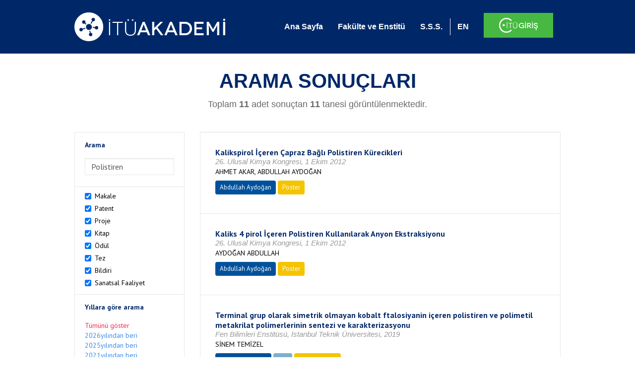

--- FILE ---
content_type: text/html; charset=utf-8
request_url: https://akademi.itu.edu.tr/search-results?st=Polistiren&cp=1&ps=20&et=
body_size: 20524
content:


<!DOCTYPE html>

<html xmlns="http://www.w3.org/1999/xhtml">
<head><meta charset="utf-8" /><meta http-equiv="X-UA-Compatible" content="IE=edge" /><meta name="viewport" content="width=device-width, initial-scale=1" /><title>
	İTÜ AKADEMİ
</title><link href="//uicc.itu.edu.tr/akademi/v2/r5/lib/css/bootstrap.min.css" rel="stylesheet" type="text/css" /><link href="//uicc.itu.edu.tr/akademi/v2/r5/lib/OwlCarousel2-2.2.1/assets/owl.carousel.min.css" rel="stylesheet" type="text/css" /><link href="//uicc.itu.edu.tr/akademi/v2/r5/lib/OwlCarousel2-2.2.1/assets/owl.theme.default.min.css" rel="stylesheet" type="text/css" /><link href="//uicc.itu.edu.tr/akademi/v2/r5/lib/css/akademi-font-icons.css" rel="stylesheet" type="text/css" /><link href="//uicc.itu.edu.tr/portal/v3.0/css/nyroModal.css" rel="stylesheet" type="text/css" /><link href="//uicc.itu.edu.tr/akademi/v2/r5/lib/css/style.css" rel="stylesheet" type="text/css" /><link href="//uicc.itu.edu.tr/akademi/v2/r5/lib/css/custom-admin.css" rel="stylesheet" type="text/css" /><link href="//uicc.itu.edu.tr/akademi/v2/r5/lib/css/favicon.ico" rel="shortcut icon" />

    <!-- Global site tag (gtag.js) - Google Analytics -->
    <script async src="https://www.googletagmanager.com/gtag/js?id=UA-117437389-1"></script>
    <script>
        window.dataLayer = window.dataLayer || [];
        function gtag() { dataLayer.push(arguments); }
        gtag('js', new Date());

        gtag('config', 'UA-117437389-1');
    </script>


    
    <style>
        .arastirmaci {
            padding:15px;
        }
        /*.arastirmaci .title {
            font-size: 15px;
            margin-top:5px;
        }*/
        .arastirmaci li:last-child {
            width: auto;
        }
        .arastirmaci .name{
            width: 139px;
            white-space: nowrap; 
            overflow: hidden;
            text-overflow: ellipsis; 
        }
        /*.arastirmaci .name {
            font-size: 15px;
        }*/
        .statistics {
            min-height: 160px;
        }

            .statistics .title {
                color: #002868;
                margin-bottom: 10px;
            }

                .statistics .title + p {
                    font-size: 18px;
                }

        .active-year {
            color: #ed2a4f !important;
            text-decoration: none !important;
        }

        .tbSpan {
            width: 40%;
            margin: 3px;
        }

        /*.etiket .btn {
            color: white !important;
            text-decoration: none;
            font-size: 13px;
            padding: 4px 8px;
        }

        .etiket .keyword {
        float:none !important;
        margin-right:4px !important;
        }

        .entity-extensions.etiket .btn {
            margin-right:0px;
        }*/

            .etiket .btn a {
                color: white !important;
                text-decoration: none;
                height: auto;
            }

        .btn-paper {
            background-color: #2f97de;
        }

        .btn-patent {
            background-color: darkorange;
        }

        .btn-research-group {
            background-color: #00519b;
        }

        .btn-project {
            background-color: #00519b;
        }

        .btn-book {
            background-color: #2fcc71;
        }

        .btn-reward {
            background-color: rgb(241, 92, 128);
        }

        .btn-membership {
            background-color: #7bb0cf;
        }

        .btn-workexperience {
            background-color: #00519b;
        }

        .btn-thesis {
            background-color: #7bb0cf;
        }

        .btn-proceeding {
            background-color: #f4c400;
        }

        .btn-lisans {
            background-color: #7bb0cf;
        }

        .btn-graduate {
            background-color: #7bb0cf;
        }

        .btn-doktora {
            background-color: #2f97de;
        }

        .btn-editorship {
            background-color: #2f97de;
        }

        .btn-artistic-activity {
            background-color: #8d3faf;
        }

        .btn-refereeing {
            background-color: #7bb0cf;
        }


        .et-paper {
            background-color: #2f97de;
        }

        .et-patent {
            background-color: darkorange;
        }

        .et-research-group {
            background-color: #00519b;
        }

        .et-project {
            background-color: #00519b;
        }

        .et-book {
            background-color: #2fcc71;
        }

        .et-reward {
            background-color: rgb(241, 92, 128);
        }

        .et-membership {
            background-color: #7bb0cf;
        }

        .et-workexperience {
            background-color: #00519b;
        }

        .et-thesis {
            background-color: #7bb0cf;
        }

        .et-proceeding {
            background-color: #f4c400;
        }

        .et-lisans {
            background-color: #7bb0cf;
        }

        .et-graduate {
            background-color: #7bb0cf;
        }

        .et-doktora {
            background-color: #2f97de;
        }

        .et-editorship {
            background-color: #2f97de;
        }

        .et-artistic-activity {
            background-color: #8d3faf;
        }

        .et-refereeing {
            background-color: #7bb0cf;
        }

        body {
            margin-bottom: 700px;
        }
    </style>
</head>
<body id="main">
    <form method="post" action="./search-results?st=Polistiren&amp;cp=1&amp;ps=20&amp;et=" id="form1">
<div class="aspNetHidden">
<input type="hidden" name="__EVENTTARGET" id="__EVENTTARGET" value="" />
<input type="hidden" name="__EVENTARGUMENT" id="__EVENTARGUMENT" value="" />
<input type="hidden" name="__VIEWSTATE" id="__VIEWSTATE" value="BHQkRxHfuHn8gIjMkTKWiAFrExIAw4GvoDvLUmTp+M3YNQwgPoGFJpAXEd+IIP8rxJBNHet0qndOV61wwi7N/VeVdc6IKN/ctEDvZXqmTLxDgvcsjVDbO6sy2MqgmN9am1xkgfvo0nPVdLLnnJXRyOFLt/qVvgyN0moMdgBSNxdhhRQdeCCUBB0mdAhw7MXDNfO6Z1Qc0gD+PU5h6S8ABgcsL24QntkbDv0txEV+tpG55yf54H2FTBT5AwLq0bmKipC+KqbcOjQp3+fA1BxMlpPcPY9v6dHgWeXO0xY2XpTVdiIkZtJg1+TySj4TmTB+6cQoP/Ecj4NRUAXjHs9wM7GbhVvy75HwXvvzm0BtAURDdtLdfQYDa3a0ERGEJdM7fQPQ2+rCv1ZrfoTZQo9eD4IOk4Cb5Ll48tJnEvW0Gq2QFc4m4VQHfCEzDGUBbYz3gtWUAMmFWtpRyD6HgBOdciQiT2nfxkeLzrA0pbSpgCIuV8nsZ/E3xWxI1lVgYGw1xpjD4YzVNLDssGml8YNvflh+8ME23cs0uBVCWk4qZrB+vpsyb5qqS6k55/BXTx0U4b6RQ64lkhnT1TsG8XyG+2Tyi0Oq59+c298n5AQzMKOgNrzO49jdps0HfuTlmNvHU9OV/aGvwA6JdggbG9aiD2KHHB3REsBkGft+CgTM2WhD43hYJU9zz1c4pDfqEw3sE+/CpP8a0o/j5EpGWxCGd2RCktUIec0lsWVxSgKQVm+0oVnAvEcOhWk/yslkgWXCGJc56IjN72rz5cTzQ2ucfrc91o1N1gRvlwNMyojsM/mRweva1Se/29UWPjIKFql35vpu7/TO/VwpophZ1IdyaTwhNLUWWxflatgxTqCQ5+9cB2Kbw96N4wF856Qu2WPep69zyhk1iFIwVbbbOntgbcl333+CzsuSSN8nrRnY0WVS4f+qU4uMcScRpYUBWv9CUyRcGG1UR4czJQED4yZiSECqFlRwxQ1OCinwhnTmk4qS4Sj/NXZaB8TGbrg/Hr6Iy+C2l3RM8wQky5+A9nim6q0cJY74RvbFWmRsC3yZxfNVRAFhd6PpIfx9znRSiPzhwiu7u0joi5QugpisTWrgEVj1FhZ+lymXMiSY1ZijHx5QqI87iov2vIppdiCPVjynHni+rN/E/0oJeyacDtBtvzsp3gj1LhYiB61D8MWGTAXoNGthQ0S2484sKYan+xOr+yMNyC6QBLz97I4hXH53PqZ7Yz3bcvcWcQ2YZD1+yKObdxes6L4u3TtLZ+2YeQHaENxeSiK3DYjesa66PZzhNfOtH2Gl+0dHY+NiyjtPLgtPbvQePNF2KIpF9OO/LIwJZsLqSgOXkKcuC8jylSfE/lEZ5S6b4J6YPquNqbgdFB+fis85MxaRYy9/VqY2E/eiRR7cyztryymTfTDyzHAd6YVxXBqvok+YHcj3jXz88pzcEI82lvvcIeVjf9k8XgXzrYa7j1hcriumu40+IGYC2aeMcQ6WMvYNewBLg7S+VzFWGAuqGMaU9NU/hLIOrlfFyf+co2wj3HVfyUelcY1o+SZMKnZkY/lUGzckiKRJkrRnglerGTVIYZnt87yxm8lzuEJtxCBJRz3Op6y2KfutWxe5NJ2INYne8FFzj/i2AuUzmIMrtZi1H3TTfzu9pU31NaWtkVB0X3SFVT9Spu0/v4z9XOATazAl3r2tJrKP+EpwCeQaVDuJqUP5vGCbn3+TaCzvuGid91yd/D1YguLGx+3QSyZJe2ztrxgQyTDL/[base64]/341SFEaM5NL9Ju4UeDDSIUdTD9OHC0UGG1wmgww/jl/rkJI9mBGzltpmwjaucf8+pgEB4bj5TDERyn1o1jpGIloEa0zqDyc3OQPQxMRpwzoxQ562F3eV2WtNWPyUmnwIkACG7Q1H/fetyDwALhVPQF6IefGMk1O95QSHJDtiThYGc5jLGuTpj966h5hS9HfE71HLlDX6rG+Nuf+iFhR123K7F5soTDpy5RdCmt5cpPOsN01NQr2VL5d/mxzRHvb08B1IHRFqDWZF95AdEVAYRLwhFEcy+LaqPdVHAkaxcCkGTY7+/[base64]/Lb1K/zJjwO3pQUJyvPEIfAxkYE7nFR0pm1E8V1KaKIKjnaTmVUsElnFxvUtS7JqRqvDu0gcfEfY5XWgjGVLsAfd4CwXjDu9gShFa+bp2YTt3EEJHXK5o/qAgYEOBQQIXbuhmbMu8zECLCXp8Y1VWhQUaC+FmrbOHUqjFCi53ZYElt3lldN4LTBhpY+ZAWkUTjFRsCe99EVq//oH8tQWdO8hFf08ugaexwszeJ5R9cGN0zh+l91HNAleDaQQeVnIJCzKiE8jF4Ax7AsgotU4wxl4oMT40NdkXRDYDMiDY3yrE0eskqYPwlQvG0zT9yRz9B5j+e7PT5UHKJmhmjz+8KkzOHzKTPFIs0DrpYX1hE+MvymfiBvR1vtd49LAaVIh89a6LZjxK+Fn/PsuUxlBffFTCQaytV566PIbaOeJXXHODzhiCPQJMNJpHkfYMfazYY46tKcdFHcEXgVb/[base64]/QteC9+d2KWv5hEmKgT2oSBiLFAyg0MuX6NAhHLcDPi0LQW9PnwcQDwi3j0PlMwvwVF93fLlL06SvfyFdUFYdCvDpzpqTDzdQlHakSEbbVaozXh1RVTVULVId85cTjn8ztJ7eRCO3t8D3fooKmiU7aG2g8XQB1+mSZlMl8ERpmqM/hMAT+jbsvet4NL5+sb54k8/0W9yyADeXFYPcILoJ+bYzs8PZ6HpY3oFAco55Lt1qo5KBroO3hZ/wckBfOYL9B/JOzjK9Vwi8NVB/Xtw/+cXlSf6gk5NjSh79Tba2hUkfNWLzaEJU8iofzLEuQH/zu5rn2lXbW6dRbPhmPcz9WFdGPnPQhaomLgdt5aaUwTXUEF2Ob4X9IPku3501Azz8WiDopwm01fB4E1dB82mNlPircbv8K296PzxtUqNu56M3KSEnervAs00jS0hsOzfBxpi/kA91Zqwua9mGJqYglGw569UL83FtJmIsEQSjyoDH+xSnI7KE8uW2+MNmsN8id24GI+Bi6fuOahJ3YFKgm1ulhKOPdNj8E3yqNqqMCy1wDWyEcD3+OEfiOiDyeZNZR12NYvfIwMDWOubkCUIXGfXk5DkKVDtWnKRnUQ6QnHkV4UEAWA0vdxn/8gHqIb7DDb8Uz7RXUysyvK+7rDpRnhlt/XWacLrazxsOYGYkoSPwOkjWnwnFIcFQRp5TRpiQIykEo/[base64]/[base64]/nFnLkLiaFXGQmLxP9CaI8ptt3HB5nT77iL++t3QTC0POZmXEOZWrs5PyTIVNimqORdZsHjwWLFzi1XlfjV6DC5Xi/KY2f6qvwjcLlv0fUS2A38+uL6TH/MHBd+wUTxejU4V+suO5QjEEyJw8hHn25a0p+yCz+b3votBs9xQepYIuRsQEYMzRWHHyWXtA2O1OQR053aWeT/yxNcrDGboFvW02eRdRshbzl3og2LkqBj0g+EpAVSrVk8n4cstwVfjGYLCklS77vGxc8ku5kG1HeTgwL2D0IsjW0UnDlutZqS8hWys+nob0LnF4JXkQmfKAfiu7cKbdbDXkbFuX9ZrN33lUKb/XycstEciLkDSfNSiC5khjTY6OU8ewHaYGjBNvii+SuggtztNLN3lEdvFKVGrIZ9lfPmItUvEP2VXFAqKNc4eeS1mVGQBEIzfxyrlfAFTQGFbQKnOC6u3F3Mwq1v0aTPNLDAA/safID5nul6HJgZnSsogPpc+//PoNFThCEgyIIxtgVARubNrc7XK/XY3cX0jHzwjbcbPH/AdNvZfCBzqlBczOPLoniWrcs+rkYb31Fn1NeZmdD9LoJ12NCoOp7kI/q3AZTp0/WHqA1b1VmWQEw9k875+Bp6NcaRu7dGHosKP4oxiPXGxtB3ODJpDOeEiTV/gg+TPAsac+FCrj6ZKhQuGN83BqqrovTXgpU0Ec9Ub4pQKVrpuUT5jSWL/OA/ehYfGXuIYzHHCCRZx9CZjetKpVUJmG+xViKXCP6rFS+NfhXiq9N+lmMFFfT5v0Lg5hEJVsfnQ8PqikvbGVxf1OYEI52e/DtcHSYv+nw/9448CNAWvEj1l70iMR+UxE2LQFRRO3BdaNDYS7OkIJuvRdrJei85Tw9dippwhFY2UbWfbk5LfmZvE+T3b6Mnqo+2HjZlSx7RMXF3zUrWSZinWhGlD9/8Y59V7RaGKNJpu7DviZs98QMdaTnELsHi1WVM5aOGs60J3LfgpKS2vdH18F1IbCMGOxOz0RYnEq8kJEcMZnZlcRkvmqxDhfsPiepnnTRxtnJ7YYODHJJqHD/Eflhc4rDOVCmzjTumMqYN3dQ2DkQL04YjmndDFg/GMAIg9DR3Y82yOrfORXRIjv1hgGj1PwF7TxFc2VbSoM9Hq9zrKNhBnt040g9VL4SC45Lobg2BaaF8zWeXkWCD9y+8jpkOXyAL9KD8K/OXdbkGHLxbQsEIrWKq9PDHnU5hIosiHI1jzbf5MtBQrysIPvWX7yHUgqcjh81OOeddYA98jhgiMhpTbja6Jc6bpOnuvLeMu5XDO79A4ufyIYaVf3Th5zJ9YXVbX4WDE/vHDfc9UDJRht92bWha1Vmdvdrt6LflpS9iBkPqh8WETi7abvDuqjNEZ9ODOSt2N/[base64]/gCnpnVTx40WVByAydlgM9utPBbEcTMl472aVjsES+Gc8Umve+fULMu2zG3UFjRg2ePJdjF9SZKq86KFwUx/HNnSGVl8Bgbvgb58zL6DXLjM3GFlIo4zYMs5NlWEnidSmHul+yJkZISjunvUSTtFy5S23MX4+0JTMsbkLZGFXEtNoharAYdToL9vkBJ3bIgAq5m5/psQcqc8mfkgSQ2ka3ByOXTfnonuaW+3cVJP484Ir9Ro3jbh5TPH60J2GCGiDEl1ocBgZ4NlR7WEx+IOdr42Qj/7/eX5XTw7qE1/PYTn6IIdxI2Lf2O0fMCxe6sD1KbTrooADWK1EEayzBSYPnVBH+7GkkzyLD6SquC3x7gTn4iSHvyZJX8Ng6xRNP0+rnNA0zu/EhyeER33EaybmfJNfwu2eeoc69yE/TMmUDe9SicOip9z1l/rAUYGHEH4+hKTH9KnS4wC4UQ/6SxIiqA0t/Gg6oi2C8kW8kNTJqsGTZTHe66tNMn6sfuqSNgd8YimyLJGUSJlosFtvA0/drAhxVYp2He9x8l7qr0q4ZnUgDRq51Y4VRutWsXJxSL409NKRHjmn7fsFNJe1g6CT7ha8haSJX2fbklGzWBv4iVmA4c/swq1JL61MRctZ8W1fyR6LTBu0WvazIT1SKTNQVmd5iWm0HF+RyqtGXE+dVZ4jj3/vMiKZy0jBntA2iKhYUZRl4REGTg+lmnXIzNjMGQojJxwJbQPo0HIq6u3vzzbKmSha443DqMjlvGYqdJIXQ2PhBpoMWaAZ5U5U5NE7ZQ9BlwsexlXD+OAjImK/12cK/d6ga9NDjIKMD/2xGT3MAPMDvqGE+XFLXC2QFnG3zqoEMhw8qetcv0AoaA64uODkYlCPmuPnVBRx4fLLkkg8J1/udssXr6aFQrCYdWQHbVJlTui4nSwvzRB2S+LuFCjS/YbEE/vGCOlMAQTuCt5npmijb6csLCOgq+GvYqalp0vtBvZi5QyGfuD0dRgESGNV6LicygX8cvOww0KpmQQCtriqzlSwmhIjXqsje25CHbJeH1HFPUI0IEcFomLD8DnIfUseaA8TYE/hnZTK+Gc6p+34/jgeRtB1mJG3QZS0GCsVoB0/bQacqM2+Mw1cvMpFf7wPRcYl+zIbXF2POn4F7b6JtsFOWUkL74dbmD3f5cKUjnbZ6pNdJJt1AGFbFSFAOWPNsaXzRU/nyUn+4asVJ0FcVBkepfkrbQElX1YSqLQHbiw79Wj/7yLwfqwjUKucP7NC/Ham2VuhVFsRSeJ+uMgl1MVraA1DXNJOaExw9Ijgrk9LrCbQSOpH8N7bRMD7xleljQjw/ZN3nbZxypmkGG4IwA8NZC9FcKld//0Mh7svu03c0WDhdmNnkfTPtQMUT3d/+327/2vNmkxl58U0fuGrSQ4S3zdHUkek2SK+6oXNSUNJOCPjoAINvKXx2hxLdnw/ZU/Zadq9nmARYB2ARC/KsCmkukJyMZEYqVH6n6VPAFuS3l+13YhqUZZXd+r6dWx8U5Bm3tTcETeOImuQYrgJBMxW9g6unC+51GhjXeTJjd2WqzrNzoryb4+SCz2CNNv0emR7z/MNTom49BJl6asyyabdj690/oLuIxxbpXTafcNXFYBEw+kZPUhukofkl/nnc0XwvR8Ev1K1yY+OHw4uroyrokiRl40q82h5Rz1/1QLRw1NlwG7DfWLyP4XcfDqc0p3p2K7gnFdGc2DnGHawuHDIHKe8reuuQf6pbG2tAgHC+CVzTe3/b+a0iN4UiZ+6Yx1VC/EGQSlqTtQgNpQPMaLwmg3yfhzt0pspUxZwsf+v0RtVSbZzXDUX11NWb/D73RpOjqcPzcQNhmUPY9Rdwjg2D5iQfs34EaSCbntjQhmaCq5mBdzZ5VcrDpENuTAjABJvRLba+PIG3SGPntsGS82CmtTTZgFJyk3vst7mhZlf4iCjKIMH7e0Qy64imPjOP/[base64]/TivpIXvMg8j7DmjlyW38VXBFizcu9jdpdWTp0oG3mS4QZkZiyw3jCbWjx9vMN9j/[base64]/ZnwIxg83l/5RpVniUIqM8bDLXrBO47VZerGVzeE36PNUuAheUIRtCRyqDxYNDo0BkR0Z04+mudPLmLM7cK91//8FfMv5fHjNyHBjPn4wSwlJQHxKwDBUQBqQpgz/Pmab1nUMjSwyeNvjIFmdPgczkAXecW1yQ2kTZSjFOzAyysJGmVv8i/Ucl2VmCj1RBufpBa+dvVWUav09TrVKBwYlZT20+6mwQP5IVnIDqsQQWTd4Wvjz/3i7Pz7DkXQFzVuxfjb7brWKckeIr+0ibeK8ZP3m5fzSyAPlEi4+zvGxRvr8gyXUfRPcT205qJVorZL+FqH0O2Hci45mM2BdBtlkYgm+RAmqndus58/L6NJPqwUzZU+4C+JgXS8+dQhyH/0RQ7CJPG6n5ayGQz/KysCXuEgdIy/ecMJ0vODxHhA2nKOS+rOH/QtIddQP3o2x1E8by0yWa7DtOXdNWVW7n3jiqhTzzn8hSjaRb/4xi/[base64]/x8bvxX/oGMchl2b01Gl+hwZdiv2FUDVEjzGOUFWbzPxI02skfY3SJWEr38BwmkfGQyt0Jcz3VKI1Td468URgKJFN0Olta9D7ICk90mJ9MRgS7mac30hZBUXXLiUmOzDBZN0RsTA3Gq5oQtFAoNVcjMUyPZ8tkZpuQdCw7QsRWjGHOY507YGcUs8lwdDuGj3OeetS57/WqaFf/VkCh51YqPnofGV1Od2orfs2h2PYW30WtzhKuIui/GMfTOHdGZ8chNa7DgD+aZn1ivFINeGKsY6z03w7b6yH5D8CZEvcexIQSut1b3SQd0yFk3j92Wqdr6IUS7VgMpzK6gLLTY0DQgT5pPSnmEli8Tf2HIwpEVCagaMU5NbMvESki1X1QABB8X0jmvBOewcuBKmIkmbsjX/xD86Wqt5FG14h6WNLmhLDKjPXxcslK2tYg3/Do98H9wg5UYQPrdTdBZEJtAfkST1U7HZmvrqC99SV8aALvaLHSGLSl848Qc0a/ADYce9YYA/n/DvzM/x3N00llnTyhc8b63qXSvNkKaNX/a+cK0QDILy2StI4wOvU8Mha7dBMJWAQ2IKEEuK6VJ6eERTyoHe8GcKxCQzyaGoNWfGOoZyDVqlpryoe1jl4nmxGnrDZDRX2Mi4wdM6Fp20Tg1T7WD/isBVm+d6Ts8WiOHa+BjLwfQsGb5imE0IZLdwUFuE4qrTWpqXBG/K8NgkNzqcwNIeJFhgCL4RZITmmYgixXkvfv2VQMXrRDZP2uTEj8Gjx" />
</div>

<script type="text/javascript">
//<![CDATA[
var theForm = document.forms['form1'];
if (!theForm) {
    theForm = document.form1;
}
function __doPostBack(eventTarget, eventArgument) {
    if (!theForm.onsubmit || (theForm.onsubmit() != false)) {
        theForm.__EVENTTARGET.value = eventTarget;
        theForm.__EVENTARGUMENT.value = eventArgument;
        theForm.submit();
    }
}
//]]>
</script>


<div class="aspNetHidden">

	<input type="hidden" name="__VIEWSTATEGENERATOR" id="__VIEWSTATEGENERATOR" value="261936C6" />
</div>
        <div>
            <nav class="navbar navbar-default navbar-fixed-top">
                <div class="container">
                    <div class="navbar-header">
                        <button type="button" class="navbar-toggle collapsed" data-toggle="collapse" data-target="#navbar-collapse" aria-expanded="false">
                            <span class="sr-only">Toggle navigation</span>
                            <span class="icon-bar"></span>
                            <span class="icon-bar"></span>
                            <span class="icon-bar"></span>
                        </button>
                        <div class="nav-flag"></div>
                        <a href='/'>
                            <img id="imgLogo" class="img-responsive" src="//uicc.itu.edu.tr/akademi/v2/r5/lib/img/itu-akademi.png" alt="İTÜ Akademi" />
                        </a>
                        <div class="clearfix"></div>
                    </div>
                    <div class="collapse navbar-collapse" id="navbar-collapse" style="line-height: 108px;">
                        <ul class="nav navbar-nav">
                            <li class="active"><a href="/">Ana Sayfa</a></li>
                            <li><a href="/fakulte-enstitu">Fakülte ve Enstitü</a></li>
                            <li class="mega-dropdown-mobil1" style="display: none;">
                                <a href="/raporlar/" class="dropdown-toggle" data-toggle="dropdown" data-submenu>RAPORLAR <span class="caret"></span></a>
                                <ul class="dropdown-menu">
                                    <li class="dropdown-submenu">
                                        <a tabindex="0">BİLİMSEL YAYINLAR</a>
                                        <ul class="dropdown-menu">
                                            <li class="dropdown-submenu">
                                                <a tabindex="0">RAPORLAR</a>
                                                <ul class="dropdown-menu">
                                                    <li><a href="#">Kurumun Yıllara Göre Yayın Dağılımı</a></li>
                                                    <li><a href="#">Birimlerin Yıllara Göre Yayın Dağılımı</a></li>
                                                    <li><a href="#">Birimlerin Türlere Göre Yayın Dağılımı</a></li>
                                                    <li><a href="#">Alanlara Göre Yayın Sayılarının Dağılımı</a></li>
                                                    <li><a href="#">Ulusal ve Uluslararası İşbirlikleri ile Üretilen Yayınlar</a></li>
                                                </ul>
                                            </li>
                                            <li class="dropdown-submenu">
                                                <a tabindex="1">İSTATİSTİKLER</a>
                                                <ul class="dropdown-menu">
                                                    <li><a href="#">Öğretim Üyesi Başına Yayın Sayıları</a></li>
                                                    <li><a href="#">Yayınlardaki Yazar Sayısı</a></li>
                                                    <li><a href="#">ISI İndekslerine Giren Dergilerde En Fazla Yayın Yapan Akademisyenler</a></li>
                                                    <li><a href="#">Diğer Dergilerde En Fazla Yayın Yapan Akademisyenler</a></li>
                                                    <li><a href="#">Uluslararası Kongrelerde En Fazla Bildiri Sunan Akademisyenler</a></li>
                                                    <li><a href="#">Ulusal Kongrelerde En Fazla Bildiri Sunan Akademisyenler</a></li>
                                                    <li><a href="#">En Fazla Kitap Yazan Akademisyenler</a></li>
                                                </ul>
                                            </li>
                                        </ul>
                                    </li>
                                    <li class="dropdown-submenu">
                                        <a tabindex="1">BİLİMSEL PROJELER</a>
                                        <ul class="dropdown-menu">
                                            <li class="dropdown-submenu">
                                                <a tabindex="0">RAPORLAR</a>
                                                <ul class="dropdown-menu">
                                                    <li><a href="#">xx</a></li>
                                                    <li><a href="#">yy</a></li>
                                                    <li><a href="#">aa</a></li>
                                                    <li><a href="#">bb</a></li>
                                                    <li><a href="#">cc</a></li>
                                                </ul>
                                            </li>
                                        </ul>
                                    </li>
                                    <li><a href="#">ATIFLAR & TANINIRLIK</a></li>
                                    <li><a href="#">PATENT</a></li>
                                    <li><a href="#">ÖDÜLLER</a></li>
                                    <li><a href="#">BİLİMSEL FAALİYETLER</a></li>
                                    <li><a href="#">BİLİMSEL ETKİNLİKLER</a></li>
                                    <li><a href="#">PERSONEL</a></li>
                                </ul>
                            </li>
                            <li class="mega-dropdown1" style="display: none;">
                                
                                <a href="#clickReports" data-toggle="collapse" class="collapse" aria-expanded="false" aria-controls="clickReports" data-submenu>RAPORLAR <span class="caret"></span></a>
                                
                                <div class="dropdown-menu mega-dropdown-menu collapse" id="clickReports">
                                    <div class="container" id="reports">
                                        

                                        

                                        

                                        
                                    </div>
                                </div>
                            </li>
                            <li><a href="/sss">S.S.S.</a></li>
                            <li class="lng">
                                
                                <a id="lbEnglish" href="javascript:__doPostBack(&#39;ctl00$lbEnglish&#39;,&#39;&#39;)">EN</a>

                                
                                
                                
                                
                            </li>
                            <li class="singin"><a href="https://portal.itu.edu.tr/apps/akademik/" target="_blank">
                                <img src="//uicc.itu.edu.tr/akademi/v2/r5/lib/img/itu-giris.png" /></a></li>
                        </ul>
                    </div>
                </div>
            </nav>

            
    <div class="statistics">
        <div class="wrapper">
            <div class="container">
                <h1 class="title">ARAMA SONUÇLARI</h1>
                <p>
                    <span id="ContentPlaceHolder1_lbResult" style="color:DimGray;">Toplam <b>11</b> adet sonuçtan <b>11</b> tanesi görüntülenmektedir.</span>
                </p>
                <div class="clearfix"></div>
            </div>
        </div>

        
    </div>

    <div class="container">
        <div class="row">
            <div class="col-xs-12 col-md-3 search-filter">
                <table class="table table-bordered">
                    <tbody>
                        <tr>
                            <td>
                                <h4>Arama</h4>
                                <div class="form-group">
                                    <label class="sr-only" for="inputSearch">>Arama</label>
                                    <input name="ctl00$ContentPlaceHolder1$tbSearch" type="text" value="Polistiren" id="ContentPlaceHolder1_tbSearch" class="form-control textbox" />
                                </div>
                            </td>
                        </tr>
                        <tr>
                            <td style="text-align: left">
                                
                                        <div class="checkbox-inline">
                                            <label>
                                                <input type="checkbox" class="checkbox-inline entityType" checked value='1'> Makale </input>
                                            </label>
                                        </div>
                                        <br />
                                    
                                        <div class="checkbox-inline">
                                            <label>
                                                <input type="checkbox" class="checkbox-inline entityType" checked value='2'> Patent </input>
                                            </label>
                                        </div>
                                        <br />
                                    
                                        <div class="checkbox-inline">
                                            <label>
                                                <input type="checkbox" class="checkbox-inline entityType" checked value='4'> Proje </input>
                                            </label>
                                        </div>
                                        <br />
                                    
                                        <div class="checkbox-inline">
                                            <label>
                                                <input type="checkbox" class="checkbox-inline entityType" checked value='5'> Kitap </input>
                                            </label>
                                        </div>
                                        <br />
                                    
                                        <div class="checkbox-inline">
                                            <label>
                                                <input type="checkbox" class="checkbox-inline entityType" checked value='6'> Ödül </input>
                                            </label>
                                        </div>
                                        <br />
                                    
                                        <div class="checkbox-inline">
                                            <label>
                                                <input type="checkbox" class="checkbox-inline entityType" checked value='9'> Tez </input>
                                            </label>
                                        </div>
                                        <br />
                                    
                                        <div class="checkbox-inline">
                                            <label>
                                                <input type="checkbox" class="checkbox-inline entityType" checked value='10'> Bildiri </input>
                                            </label>
                                        </div>
                                        <br />
                                    
                                        <div class="checkbox-inline">
                                            <label>
                                                <input type="checkbox" class="checkbox-inline entityType" checked value='15'> Sanatsal Faaliyet </input>
                                            </label>
                                        </div>
                                        <br />
                                    
                                <input type="hidden" name="ctl00$ContentPlaceHolder1$hdTypes" id="ContentPlaceHolder1_hdTypes" value="1|2|4|5|6|9|10|15|" />
                            </td>
                        </tr>
                        <tr>
                            <td style="text-align: left">
                                <h4>Yıllara göre arama</h4>
                                <ul class="list list-unstyled">
                                    <li id="liYear0">
                                        <a href="javascript:__doPostBack(&#39;ctl00$ContentPlaceHolder1$ctl00&#39;,&#39;&#39;)">Tümünü göster</a>
                                    </li>
                                    <li id="liYear1">
                                        <a href="javascript:__doPostBack(&#39;ctl00$ContentPlaceHolder1$ctl01&#39;,&#39;&#39;)">2026yılından beri</a>
                                    </li>
                                    <li id="liYear2">
                                        <a href="javascript:__doPostBack(&#39;ctl00$ContentPlaceHolder1$ctl02&#39;,&#39;&#39;)">2025yılından beri</a>
                                    </li>
                                    <li id="liYear3">
                                        <a href="javascript:__doPostBack(&#39;ctl00$ContentPlaceHolder1$ctl03&#39;,&#39;&#39;)">2021yılından beri</a>
                                    </li>
                                </ul>
                                <p><a id="yearSpan" href="javascript:;" onclick='$("#dvSpan").show()' style="color: #358aed; text-decoration: none">Özel Aralık Girişi</a></p>
                                <div id="dvSpan" style="display: flex">
                                    <input name="ctl00$ContentPlaceHolder1$tbMinYear" type="text" id="ContentPlaceHolder1_tbMinYear" class="form-control textbox tbSpan" />
                                    
                                    <input name="ctl00$ContentPlaceHolder1$tbMaxYear" type="text" id="ContentPlaceHolder1_tbMaxYear" class="form-control textbox tbSpan" />
                                </div>
                            </td>
                        </tr>
                        <tr>
                            <td>
                                <input type="submit" name="ctl00$ContentPlaceHolder1$btSearch" value="Arama" id="ContentPlaceHolder1_btSearch" class="btn btn-default" style="background: #00519b; color: #ffffff; padding: 0px 20px; width: 100%;" />
                            </td>
                        </tr>
                    </tbody>
                </table>
            </div>
            <div class="col-xs-12 col-md-9">
                
                
                <div class="clearfix"></div>
                <div class="type3">
                    
                            <table class="table table-bordered">
                                <tbody>
                        
                            <tr>
                                <td>
                                     <div class="entity-main">
<div class="title">Kalikspirol İçeren Çapraz Bağlı Polistiren Kürecikleri</div>
<div class="other">26. Ulusal Kimya Kongresi, 1 Ekim 2012</div> 
<div class="authors">AHMET AKAR, ABDULLAH AYDOĞAN</div>
</div>
<div class="entity-extensions etiket">
<span class="btn btn-itu hide-public"><a href="/aydoganab/" target="_blank">Abdullah Aydoğan</a></span>
<span class="btn type  et-proceeding">Poster</span>

</div>
                                    
                                </td>
                            </tr>
                        
                            <tr>
                                <td>
                                     <div class="entity-main">
<div class="title">Kaliks 4 pirol İçeren Polistiren Kullanılarak Anyon Ekstraksiyonu</div>
<div class="other">26. Ulusal Kimya Kongresi, 1 Ekim 2012</div> 
<div class="authors">AYDOĞAN ABDULLAH</div>
</div>
<div class="entity-extensions etiket">
<span class="btn btn-itu hide-public"><a href="/aydoganab/" target="_blank">Abdullah Aydoğan</a></span>
<span class="btn type  et-proceeding">Poster</span>

</div>
                                    
                                </td>
                            </tr>
                        
                            <tr>
                                <td>
                                     <div class="entity-main">
<div class="title">Terminal grup olarak simetrik olmayan kobalt ftalosiyanin içeren polistiren ve polimetil metakrilat polimerlerinin sentezi ve karakterizasyonu</div>
<div class='other'>Fen Bilimleri Enstitüsü, İstanbul Teknik Üniversitesi, 2019</div>
<div class='author'>SİNEM TEMİZEL</div>
</div>
<div class="entity-extensions etiket">
<span class="btn btn-itu hide-public"><a href="/sevim/" target="_blank">Altuğ Mert Sevim</a></span>
	<span class='btn hide-public type et-thesis'>Tez</span>
<span class='btn thesis-type'>Yüksek Lisans</span>
<span class='btn thesis-tamamlandi'>Tamamlandı</span>

</div>
                                    
                                </td>
                            </tr>
                        
                            <tr>
                                <td>
                                     <div class="entity-main">
<div class="title">Polikaprolakton veya Polistiren yan zincirli Poli fenilen vinilen  Sentezi ve Karakterizasyonu</div>
<div class="other">XXI. ULUSAL KİMYA KONGRESİ, MALATYA/TÜRKİYE, 23 Ağustos 2007</div> 
<div class="authors">GÖEN ÇOLAK DEMET,CIANGA IOAN,YAĞCI YUSUF,ÇIRPAN ALİ,KARASZ FRANK E</div>
</div>
<div class="entity-extensions etiket">
<span class="btn btn-itu hide-public"><a href="/goende/" target="_blank">Demet Çolak</a></span>
<span class="btn type  et-proceeding">Poster</span>

</div>
                                    
                                </td>
                            </tr>
                        
                            <tr>
                                <td>
                                     <div class="entity-main">
<div class="title">Düz Polistiren Levha Yüzeyinde Elektronik Baskı Devresi Oluşturulması</div>
<div class="other">XXII. Ulusal Kimya Kongresi, Mağusa-K.K.T.C, 6 Ekim 2008</div> 
<div class="authors">KARAGÖZ BÜNYAMİN</div>
</div>
<div class="entity-extensions etiket">
<span class="btn btn-itu hide-public"><a href="/karagozb/" target="_blank">Bünyamin Karagöz</a></span>
<span class="btn type  et-proceeding">Poster</span>

</div>
                                    
                                </td>
                            </tr>
                        
                            <tr>
                                <td>
                                     <div class="entity-main">
<div class="title">Atık Polistiren Bazlı PS/GO Kompozitinin Atık Sulardan Siprofloksasin Adsorpsiyonuna Yönelik Performansının Değerlendirilmesi</div>
<div class="other">16.Ulusal Kimya Mühendisliği Kongresi, Bolu Abant İzzet Baysal Üniversitesi, Bolu/TÜRKİYE, 9 Eylül 2025, s. 210-213</div> 
<div class="authors">AKAN YASEMİN,HAYRİ ŞENEL TUĞBA,SEZER SERHAT,KAHRAMAN EBRU,ERDÖL AYDIN NALAN,SAYGILI GÜLHAYAT</div>
</div>
<div class="entity-extensions etiket">
<span class="btn btn-itu hide-public"><a href="/hayri16/" target="_blank">Tuğba Hayri Şenel</a></span>
<span class="btn type  et-proceeding">Tam metin bildiri</span>

</div>
                                    
                                </td>
                            </tr>
                        
                            <tr>
                                <td>
                                     <div class="entity-main">
<div class="title">Atık Polistiren Bazlı PS/GO Kompozitinin Atık Sulardan Siprofloksasin Adsorpsiyonuna Yönelik Performansının Değerlendirilmesi</div>
<div class="other">16.Ulusal Kimya Mühendisliği Kongresi, Bolu Abant İzzet Baysal Üniversitesi, Bolu/TÜRKİYE, 9 Eylül 2025, s. 210-213</div> 
<div class="authors">AKAN YASEMİN,HAYRİ ŞENEL TUĞBA,SEZER SERHAT,KAHRAMAN EBRU,ERDÖL AYDIN NALAN,SAYGILI GÜLHAYAT</div>
</div>
<div class="entity-extensions etiket">
<span class="btn btn-itu hide-public"><a href="/erdol/" target="_blank">Nalan Erdöl Aydın</a></span>
<span class="btn type  et-proceeding">Tam metin bildiri</span>

</div>
                                    
                                </td>
                            </tr>
                        
                            <tr>
                                <td>
                                     <div class="entity-main">
<div class="title">Efficient Photolytic Breakdown of Waste Polystyrene Foam Using an “All-in-One” Photo-HAT Reagent at Ambient Conditions</div>
<div class="other">ACS Sustainable Chemistry &amp;amp; Engineering, Vol. 12, No. 26, Haziran 2024, s. 9978-9986, ISSN: 2168-0485</div> 
<div class="authors">ÇAKIR YÜSRA BAHAR,YAĞCI YUSUF,KIŞKAN BARIŞ,STEFFEN JOCKUSCH,KAYA KEREM,UZUN RAGIB TALHA,KILIÇLAR HÜSEYİN CEM</div>
</div>
<div class="entity-extensions etiket">
<span class="btn btn-itu hide-public"><a href="http://akademi.itu.edu.tr/uzunr17/" target="_blank">Ragıb Talha Uzun</a></span>
<span class='btn type  et-paper'>Özgün Makale</span>
<span class='keyword btn'><a href='/search-results?st=polistiren' >polistiren</a></span><span class='keyword btn'><a href='/search-results?st=2-bromoacetofenon' >2-bromoacetofenon</a></span><span class='keyword btn'><a href='/search-results?st=geri dönüşüm' >geri dönüşüm</a></span><span class='keyword btn'><a href='/search-results?st=degradasyon' >degradasyon</a></span>
</div>

                                       
                                    
                                </td>
                            </tr>
                        
                            <tr>
                                <td>
                                     <div class="entity-main">
<div class="title">Yeni Bir Makroazo Bas latıcı Kullanarak Polisu lfon b Polistiren Kopolimerlerinin Sentezi</div>
<div class="other">4. Ulusal Polimer Bilim ve Teknoloji Kongresi, 5 Eylül 2012</div> 
<div class="authors">C. DİZMAN, M. U. KAHVECİ, Y. YAGCİ</div>
</div>
<div class="entity-extensions etiket">
<span class="btn btn-itu hide-public"><a href="/kahvecimuh/" target="_blank">Muhammet Übeydullah Kahveci</a></span>
<span class="btn type  et-proceeding">Poster</span>

</div>
                                    
                                </td>
                            </tr>
                        
                            <tr>
                                <td>
                                     <div class="entity-main">
<div class="title">Tiyoüre fonksiyonlu çapraz bağlı polistiren reçinenin sentezi ve ağır metal iyonlarının giderilmesinde kullanılması</div>
<div class="other">VII. Ulusal Kromatografi Kongresi, KIRIKKALE/TÜRKİYE, 13 Haziran 2007</div> 
<div class="authors">YAVUZ ERDEM,ŞENKAL BAHİRE FİLİZ,INCE MUHARREM,YAMAN MEHMET</div>
</div>
<div class="entity-extensions etiket">
<span class="btn btn-itu hide-public"><a href="/yavuzerd/" target="_blank">Erdem Yavuz</a></span>
<span class="btn type  et-proceeding">Özet Bildiri</span>

</div>
                                    
                                </td>
                            </tr>
                        
                            <tr>
                                <td>
                                     <div class="entity-main">
<div class="title">How the infrared radiation affects the film formation process from latexes?</div>
<div class="other">Journal of Applied Polymer Science, Vol. 133, No. 15, Aralık 2015, ISSN: 00218995</div> 
<div class="authors">YARGİ ONDER,GELİR ALİ,OZDOGAN M</div>
</div>
<div class="entity-extensions etiket">
<span class="btn btn-itu hide-public"><a href="http://akademi.itu.edu.tr/gelira/" target="_blank">Ali Gelir</a></span>
<span class='btn type  et-paper'>Özgün Makale</span>
<span class='keyword btn'><a href='/search-results?st=Film' >Film</a></span><span class='keyword btn'><a href='/search-results?st=Polistiren' >Polistiren</a></span><span class='keyword btn'><a href='/search-results?st=Spektroskopi' >Spektroskopi</a></span>
</div>

                                       
                                    
                                </td>
                            </tr>
                        
                            </tbody>
                            </table>
                        
                    
                    <ul id="ContentPlaceHolder1_paging" class="pagination">
                        
                        
                        
                        <li id="ContentPlaceHolder1_li3" class="active"><a href="search-results?st=Polistiren&cp=1&ps=20&et=">
                            <span id="ContentPlaceHolder1_lb3">1</span></a></li>
                        
                        
                        
                    </ul>
                </div>
            </div>
        </div>
    </div>



            <footer>
                <div class="container">
                    <div class="row">
                        <div class="col-md-10 col-lg-10 address">
                            <h2>İLETİŞİM BİLGİLERİ</h2>
                            <p>İstanbul Teknik Üniversitesi Rektörlüğü İTÜ Ayazağa Kampüsü Rektörlük Binası, Maslak-Sarıyer / İstanbul Tel: +90 212 285 3930</p>
                        </div>
                        <div class="col-md-2 col-lg-2 logo">
                            <a href="http://www.itu.edu.tr/" target="_blank">
                                <img src="//uicc.itu.edu.tr/akademi/v2/r5/lib/img/itu.png" alt="İstanbul Teknik Üniversitesi" />
                            </a>
                        </div>
                    </div>
                </div>
                <div class="footer-map">
                    
                </div>
                <div class="footer">
                    <div class="container">
                        <div class="row">
                            <div class="col-xs-12 col-sm-6 text">
                                <div class="footer-wrapper">
                                    <div class="middle">
                                        <p>İTÜ Bilgi İşlem Daire Başkanlığı ürünüdür © 2021 </p>
                                    </div>
                                </div>
                            </div>
                            <div class="col-xs-12 col-sm-6 social">
                                <div class="footer-wrapper">
                                    <div class="middle">
                                        <ul>
                                            <li><a href="https://tr-tr.facebook.com/itubidb/" target="_blank"><i class="new-icon-facebook"></i></a></li>
                                            <li><a href="https://twitter.com/itubidb" target="_blank"><i class="new-icon-twitter"></i></a></li>
                                            <li><a href="#" target="_blank"><i class="new-icon-google-plus"></i></a></li>
                                            <li><a href="#" target="_blank"><i class="new-icon-paper-plane"></i></a></li>
                                        </ul>
                                    </div>
                                </div>
                            </div>
                        </div>
                    </div>
                </div>
            </footer>

            <script type="text/javascript" src="//uicc.itu.edu.tr/akademi/v2/r5/lib/js/jquery.min.js"></script>
            <script type="text/javascript" src="//uicc.itu.edu.tr/akademi/v2/r5/lib/js/bootstrap.min.js"></script>

            <script type="text/javascript" src="//uicc.itu.edu.tr/portal/v3.0/js/jquery.nyroModal.custom.js"></script>

            <script type="text/javascript" src="//uicc.itu.edu.tr/akademi/v2/r5/lib/js/bootstrap-submenu.min.js"></script>
            <script type="text/javascript" src="//uicc.itu.edu.tr/akademi/v2/r5/lib/js/megamenu.js"></script>
            <script>
                $(document).ready(function () {

                    $('.nyroModal').nyroModal();


                    //menü içerisine active class'ı verebilmek için yazıldı - START
                    var pathname = location.pathname;

                    if (pathname != "/") {
                        $(".nav .active").removeClass("active");
                        $("nav a").each(function () {
                            if (this.href.indexOf(pathname) > -1) {
                                $(this).parent().addClass("active");
                            }
                        });
                    }
                    //menü içerisine active class'ı verebilmek için yazıldı - END


                    $nav = $('*[data-nav="nav1"]');
                    if ($nav.length !== 0) {
                        $nav.addClass("active");
                        $nav.click();
                    }

                });

                var navFlgHtml = $("#navbar-collapse .nav-flag").html();

                $(window).resize(function () {
                    WindowChageForFlag();
                }).trigger('resize');

                function WindowChageForFlag() {
                    if ($(window).width() < 768) {
                        $("#navbar-collapse .nav-flag").html("");
                        $(".navbar-header .nav-flag").html(navFlgHtml);
                    } else {
                        $(".navbar-header .nav-flag").html("");
                        $("#navbar-collapse .nav-flag").html(navFlgHtml);
                    }
                };

            </script>
            
    <script type="text/javascript">
        $(document).on('change', '.entityType', function () {
            var hdType = $('#ContentPlaceHolder1_hdTypes');
            if (this.checked) {
                hdType.val(hdType.val() + this.value + '|');
                console.log(hdType.val());
            }
            else {
                hdType.val(hdType.val().replace(this.value + '|', ''));
                console.log(hdType.val());
            }
        });

        $(document).ready(function () {
            var minYear = 0;
            var maxYear = 0;
            $("#dvSpan").hide();
            if(maxYear != 0)
            {
                $('#yearSpan').addClass("active-year");
                $("#dvSpan").show();
            }
            else
            {
                if(minYear == 0)
                    $('#liYear0 a').addClass("active-year");
                else if(minYear == 2026)
                    $('#liYear1 a').addClass("active-year");            
                else if(minYear == 2025)
                    $('#liYear2 a').addClass("active-year");
                else if(minYear == 2021)
                    $("#liYear3 a").addClass("active-year");
                else
                {
                    $('#yearSpan').addClass("active-year");
                    $("#dvSpan").show();
                }
            }
        });
    </script>

    <script type="text/javascript">
     
        $(document).ready(function () {
            //turkce'ye çevirirken
            var path = window.location.href.replace("/en/","/");
            $(".nav-flag a.flag-tr").attr("href", path);

            var array = window.location.href.split("/");
            var newArray = [];
            newArray[0] = array[0];
            newArray[1] = array[1];
            newArray[2] = array[2];
            newArray[3] = "en";
            newArray[4] = array[3];
            
            var lastPathEN = newArray.join("/").toString();
            //alert(lastPathEN);
            $(".nav-flag a.flag-en").attr("href", lastPathEN);
        });
    </script>
   

        </div>
    </form>
</body>
</html>
